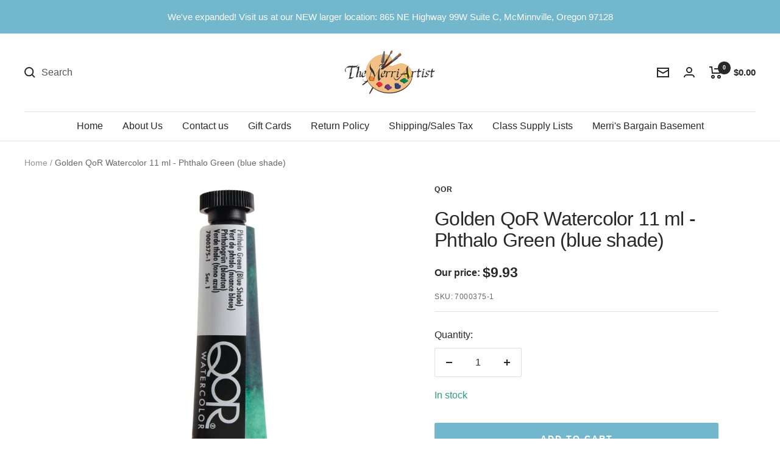

--- FILE ---
content_type: text/javascript; charset=utf-8
request_url: https://merriartist.com/products/gd7000375-1.js
body_size: 397
content:
{"id":529345413183,"title":"Golden QoR Watercolor 11 ml - Phthalo Green (blue shade)","handle":"gd7000375-1","description":"\u003cp\u003eQoR Watercolors have greater pigment strength than traditional watercolors and feature Vibrant, intense colors that stay brilliant even after they dry. They offer Incredibly smooth transitions flows extremely well, maintaining liveliness on paper. Golden QoR Watercolors have excellent re-solubility in water, excellent glazing qualities,  Vivid depth of color in one stroke and greater resistance to becoming brittle. Golden QoR Watercolors have more density of color than traditional watercolors. They are made using exclusive AquazolÂ« binder.\u003c\/p\u003e","published_at":"2018-03-03T12:58:09-08:00","created_at":"2018-03-03T12:58:10-08:00","vendor":"QoR","type":"QoR Watercolors","tags":["11 ml tubes","Greens"],"price":993,"price_min":993,"price_max":993,"available":true,"price_varies":false,"compare_at_price":0,"compare_at_price_min":0,"compare_at_price_max":0,"compare_at_price_varies":false,"variants":[{"id":6902261547071,"title":"Default Title","option1":"Default Title","option2":null,"option3":null,"sku":"7000375-1","requires_shipping":true,"taxable":true,"featured_image":null,"available":true,"name":"Golden QoR Watercolor 11 ml - Phthalo Green (blue shade)","public_title":null,"options":["Default Title"],"price":993,"weight":36,"compare_at_price":0,"inventory_management":"shopify","barcode":"738797037519","requires_selling_plan":false,"selling_plan_allocations":[]}],"images":["\/\/cdn.shopify.com\/s\/files\/1\/0006\/8947\/1551\/products\/golden-qor-watercolor-11-ml-phthalo-green-blue-shade-153697.jpg?v=1671492817"],"featured_image":"\/\/cdn.shopify.com\/s\/files\/1\/0006\/8947\/1551\/products\/golden-qor-watercolor-11-ml-phthalo-green-blue-shade-153697.jpg?v=1671492817","options":[{"name":"Title","position":1,"values":["Default Title"]}],"url":"\/products\/gd7000375-1","media":[{"alt":"Golden QoR Watercolor 11 ml - Phthalo Green (blue shade) - merriartist.com","id":31694323122401,"position":1,"preview_image":{"aspect_ratio":1.0,"height":1280,"width":1280,"src":"https:\/\/cdn.shopify.com\/s\/files\/1\/0006\/8947\/1551\/products\/golden-qor-watercolor-11-ml-phthalo-green-blue-shade-153697.jpg?v=1671492817"},"aspect_ratio":1.0,"height":1280,"media_type":"image","src":"https:\/\/cdn.shopify.com\/s\/files\/1\/0006\/8947\/1551\/products\/golden-qor-watercolor-11-ml-phthalo-green-blue-shade-153697.jpg?v=1671492817","width":1280}],"requires_selling_plan":false,"selling_plan_groups":[]}